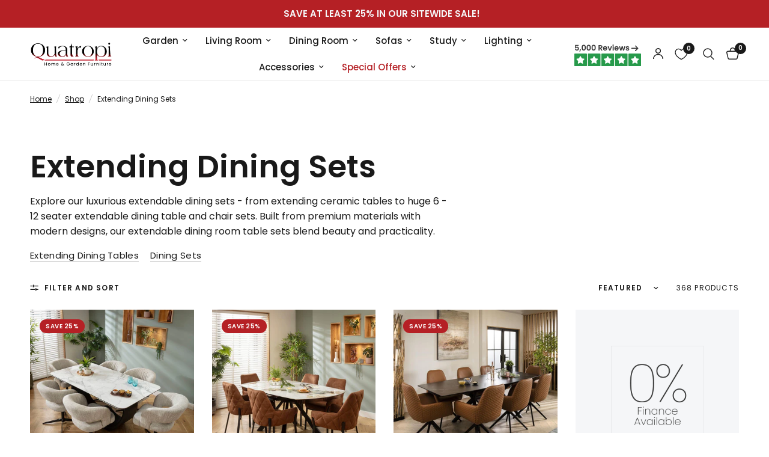

--- FILE ---
content_type: text/css
request_url: https://cdn.shopify.com/s/files/1/0680/3629/6998/t/48/assets/pagination.css?v=153129644283473902971768213104
body_size: -380
content:
.pagination{display:block;text-align:center;min-height:42px;position:relative}.pagination.pagination-type--infinite .button{display:none}.pagination.pagination-type--infinite[loading=true] .loading-overlay{display:block}.page-numbers{text-align:center}.page-numbers span{display:inline-flex;vertical-align:middle;color:var(--color-accent)}.page-numbers .page a,.page-numbers .next a,.page-numbers .prev a,.page-numbers .current{display:inline-flex;align-items:center;justify-content:center;min-width:32px;height:32px;padding:0 5px;border-bottom:1px solid rgba(var(--color-accent-rgb),.4);margin:0 3px;font-size:.875rem;line-height:0}.page-numbers .page a:hover,.page-numbers .next a:hover,.page-numbers .prev a:hover,.page-numbers .current{border-bottom-color:var(--color-accent)}
/*# sourceMappingURL=/s/files/1/0680/3629/6998/t/48/assets/pagination.css.map?v=153129644283473902971768213104 */
